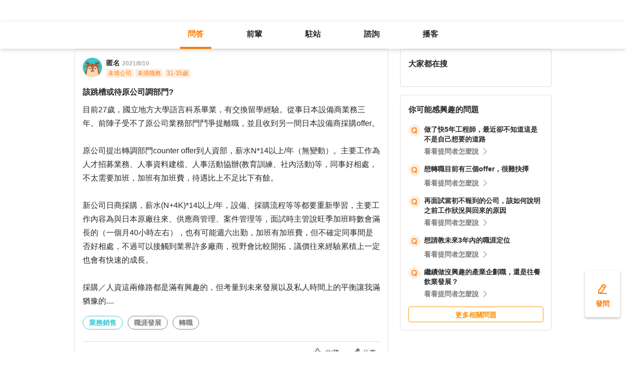

--- FILE ---
content_type: text/html; charset=utf-8
request_url: https://giver.104.com.tw/question/6b839812-1fe3-46d6-9d7c-5220d2388586?msgSeq=43123
body_size: 18160
content:

<!DOCTYPE html>
<html lang="zh-Hant-TW">

<head>
	<title>該跳槽或待原公司調部門? - 業務銷售、職涯發展、轉職等職場問題｜104職涯診所</title>
	<link rel="shortcut icon" href="/asset/img/favicon.ico" type="image/ico">

	<link rel="stylesheet" href="/public/css/main.css" />

	<meta name="viewport" content="width=device-width, initial-scale=1.0, minimum-scale=1.0, user-scalable=no">

	<meta http-equiv="X-UA-Compatible" content="IE=edge">
	<meta name="description" content="目前27歲，國立地方大學語言科系畢業，有交換留學經驗。從事日本設備商業務三年。前陣子受不了原公司業務部門鬥爭提離職，並且收到另一間日本設備商採購offer。

原公司提出轉調部門counter off… - 看更多業務銷售、職涯發展,轉職等職涯問題，請上 104 職涯診所">
	<meta http-equiv="cache-control" content="no-cache" />
	<meta http-equiv="expires" content="0" />
	<meta http-equiv="pragma" content="no-cache" />
	<meta property="og:site_name" content="104 職涯診所">
	<meta property="og:image" content="https://giver.104.com.tw/asset/img/ogImg/ogImg-2005003000.jpg?v=202511">
	<meta property="og:image:width" content="1200" />
	<meta property="og:image:height" content="1200" />
	<meta property="og:type" content="website">
	<meta property="og:title" content="該跳槽或待原公司調部門? - 業務銷售、職涯發展、轉職等職場問題｜104職涯診所">
	<meta property="og:description" content="目前27歲，國立地方大學語言科系畢業，有交換留學經驗。從事日本設備商業務三年。前陣子受不了原公司業務部門鬥爭提離職，並且收到另一間日本設備商採購offer。

原公司提出轉調部門counter off… - 看更多業務銷售、職涯發展,轉職等職涯問題，請上 104 職涯診所">
	<meta property="og:url" content="https://giver.104.com.tw/question/6b839812-1fe3-46d6-9d7c-5220d2388586">

	<meta name="twitter:card" content="summary_large_image">
	<meta name="twitter:title" content="該跳槽或待原公司調部門? - 業務銷售、職涯發展、轉職等職場問題｜104職涯診所">
	<meta name="twitter:description" content="目前27歲，國立地方大學語言科系畢業，有交換留學經驗。從事日本設備商業務三年。前陣子受不了原公司業務部門鬥爭提離職，並且收到另一間日本設備商採購offer。

原公司提出轉調部門counter off… - 看更多業務銷售、職涯發展,轉職等職涯問題，請上 104 職涯診所">
	<meta name="twitter:image" content="https://giver.104.com.tw/asset/img/ogImg/ogImg-2005003000.jpg?v=202511">
	<meta name="twitter:image:alt" content="目前27歲，國立地方大學語言科系畢業，有交換留學經驗。從事日本設備商業務三年。前陣子受不了原公司業務部門鬥爭提離職，並且收到另一間日本設備商採購offer。

原公司提出轉調部門counter off… - 看更多業務銷售、職涯發展,轉職等職涯問題，請上 104 職涯診所">

	<meta name="robots" content="index,follow">
	<link rel="canonical" href="https://giver.104.com.tw/question/6b839812-1fe3-46d6-9d7c-5220d2388586">
</head>

<body>
	<div id="APP"><div><div id="giver_heybar"></div><img src="" style="display:none" alt="hiddenImg"/><nav class="navHeybar"><div class="mainNavHeybar"><a href="/questionList" id="h_questionList" class="tabHeybar active" data-gtm-header="Tab-問答">問答</a><a href="/giverList" id="h_giverList" class="tabHeybar" data-gtm-header="Tab-前輩">前輩</a><a href="/eventList" id="h_eventList" class="tabHeybar" data-gtm-header="Tab-駐站">駐站</a><a href="https://resume-clinic.104.com.tw/?utm_source=104&amp;utm_medium=careerclinic_door" id="h_rc" class="tabHeybar" data-gtm-header="Tab-諮詢">諮詢</a><a href="/podcast" id="h_podcast" class="tabHeybar" data-gtm-header="Tab-Podcast">播客</a></div></nav></div><section class="container" style="margin-top:56px"><div class="mobileNavTab mobileNavTab--fixed"><button id="mh_questionList" class="active" data-gtm-header="Tab-問答">問答</button><button id="mh_giverList" class="" data-gtm-header="Tab-前輩">前輩</button><button id="mh_eventList" class="" data-gtm-header="Tab-駐站">駐站</button><button id="mh_rc" class="" data-gtm-header="Tab-諮詢">諮詢</button><button id="mh_podcast" class="" data-gtm-header="Tab-podcast">播客</button></div><div class="questionDetailBreadcrumbBlock"><div class="mainBreadCrumb"><div><a href="/">職涯診所</a><span>/</span></div><div><a href="/questionList/2005003000">業務銷售</a><span>/</span></div><div><a href="/question/6b839812-1fe3-46d6-9d7c-5220d2388586">該跳槽或待原公司調部門?</a></div></div></div><div class="containerMain containerMain__twoCol containerMain__twoCol--r-310"><article class="containerMain__main"><section class="askCardSocial__detail__new"><div class="askCardSocial__up__new"><p style="display:none" class="topTag">置頂</p><div class="userInfo"><div class="avatarBlock"><div class="badge"><img src="/asset/img/img-DefaultAvatar.png" class="" style="cursor:default" alt="" title=""/><img class="mentorBorder" style="display:none" src="/asset/img/img_mentor.svg" alt=""/></div></div><dl><dt><div class="nameBlock"><span class="nickname">匿名</span><div class="badgeBlock"><div style="display:none" class="mentorBadgeContainer"><img class="mentorBadgeIcon" src="../../asset/img/imgIcon/icon-career-mentor.svg" alt="mentorBadgeIcon"/><span class="mentorBadge">職涯引導師</span></div></div><span class="questionDate"><a href="https://giver.104.com.tw/question/6b839812-1fe3-46d6-9d7c-5220d2388586">2021/8/10</a></span></div></dt><dd style="display:"><span><p class="bgTitle" style="display:none"></p></span><div class="userTag"><span>未填公司</span><span>未填職務</span><span>31-35歲</span></div></dd></dl></div><div class="askQu"><h1 class="title">該跳槽或待原公司調部門?</h1><div class="ellipsis"><div><p>目前27歲，國立地方大學語言科系畢業，有交換留學經驗。從事日本設備商業務三年。前陣子受不了原公司業務部門鬥爭提離職，並且收到另一間日本設備商採購offer。<br/><br/>原公司提出轉調部門counter offer到人資部，薪水N*14以上/年（無變動）。主要工作為人才招募業務、人事資料建檔、人事活動協辦(教育訓練、社內活動)等，同事好相處，不太需要加班，加班有加班費，待遇比上不足比下有餘。<br/><br/>新公司日商採購，薪水(N+4K)*14以上/年，設備、採購流程等等都要重新學習，主要工作內容為與日本原廠往來、供應商管理、案件管理等，面試時主管說旺季加班時數會滿長的（一個月40小時左右），也有可能週六出勤，加班有加班費，但不確定同事間是否好相處，不過可以接觸到業界許多廠商，視野會比較開拓，議價往來經驗累積上一定也會有快速的成長。<br/><br/>採購／人資這兩條路都是滿有興趣的，但考量到未來發展以及私人時間上的平衡讓我滿猶豫的....<br/></p></div></div><div class="voteActionBlock" style="display:none"><div class="voteWarningDivPc"><p class="voteWarning" style="display:none">投票結果僅代表群眾意見，建議多方評估喔！</p></div><div class="voteInfo" style="display:"><span class="voteCount" style="display:none">0<!-- --> 人投票・</span><span class="voteEndDate">投票已結束</span></div><div class="voteWarningDivMb"><p class="voteWarning" style="display:none">投票結果僅代表群眾意見，建議多方評估喔！</p></div><button class="btnVote" data-gtm-qabtn="查看投票結果">查看投票結果</button><div class="checkVoteResult" style="display:none" data-gtm-qabtn="查看投票結果"><span>查看投票結果</span></div></div><div class="tags" data-gtm-qa="問答-點擊Tag"><span class="tagNew tagNew--first"><a href="https://giver.104.com.tw/questionList/0" id="0">業務銷售</a></span><span class="tagNew"><a href="https://giver.104.com.tw/questionList/0/tag/5PUtnSsUQr7bwmHDW" id="0/tag/5PUtnSsUQr7bwmHDW?orderType=latest&amp;dn58=5PUtnSsUQr7bwmHDW&amp;tagType=0">職涯發展</a></span><span class="tagNew"><a href="https://giver.104.com.tw/questionList/0/tag/2zu5atPev" id="0/tag/2zu5atPev?orderType=latest&amp;dn58=2zu5atPev&amp;tagType=0">轉職</a></span></div></div><div class="socialBar"><div class="deniedAnswerBlock" style="display:none" data-gtm-qabtn="婉拒回答"><span>婉拒回答</span></div><div class="countBlock"><span class="ansCount" style="display:">回答 <!-- -->5</span><span class="viewCount" style="display:">觀看 <!-- -->1982</span></div><div class="pluginShareTip"><button class="share" data-gtm-qabtn="分享">分享</button><div class="sharePop" style="display:none"><div class="shareShelf"><dl><dt>分享到：</dt><dd><div class="icon icon--line"></div><span>Line</span></dd><dd><div class="icon icon--facebook"></div><span>FaceBook</span></dd><dd><div class="icon icon--twitter"></div><span>Twitter</span></dd><dd><div class="icon icon--copyLink"><div class="icon icon--copyLink"></div></div><span>複製連結</span></dd></dl><div class="shareBoxClose">取消</div></div></div></div><button class="attention" style="display:" data-gtm-qabtn="收藏">收藏</button></div><div class="bottomLine"></div><div class="askCardSocial__wrapReplyInput"><div class="askCardSocial__replyInput"><div class="replyInput replyInput--disable"><div class="replyInput__flex"><div class="avatarBlock"><div class="badge badge__level0--small"><img src="/asset/img/img-DefaultAvatar.png" class="" alt="" title=""/><img class="mentorBorder" style="display:none" src="/asset/img/img_mentor.svg" alt=""/></div></div><div class="replyInput__textarea"><textarea placeholder="寫下你對這則問題的想法..." readonly=""></textarea></div></div></div></div></div></div><div class="msgCountBlock" style="display:"><span>回答 <!-- -->5<!-- --> 則</span></div><div class="askCardSocial__down__new"><div class="askCardSocial__editorReplyDetail"><div class="replyUser"><a href="/profile/MzgzOTA4Mw==" style="display:block"></a><div class="avatarBlock"><div class="badge"><img src="/asset/img/img-DefaultAvatar.png" class="replyUser__img" alt="" title=""/><img class="mentorBorder" style="display:none" src="/asset/img/img_mentor.svg" alt=""/></div></div><div class="replyUser__info"><div class="replyUser__name"><span class="name"><a rel="nofollow" href="/profile/MzgzOTA4Mw==" style="display:block">張精言</a></span><div class="badgeBlock"><img class="identity" src="https://heybar.an9.104.com.tw/img/mfd/20250804174042_giver.svg" alt="Giver職涯志工"/><div style="display:none" class="mentorBadgeContainer"><img class="mentorBadgeIcon" src="../../asset/img/imgIcon/icon-career-mentor.svg" alt="mentorBadgeIcon"/><span class="mentorBadge">職涯引導師</span></div></div><span class="follow" style="display:">・<b>關注</b></span><a style="display:none" class="date" href="/question/6b839812-1fe3-46d6-9d7c-5220d2388586?msgSeq=43122">・<!-- -->2021/8/10</a></div><p style="display:" class="replyUser__company"><span class="title"><a href="/profile/MzgzOTA4Mw==" style="display:block"><span>104 職涯診所 Giver</span></a></span><a class="date" href="/question/6b839812-1fe3-46d6-9d7c-5220d2388586?msgSeq=43122">・<!-- -->2021/8/10</a></p></div><div class="replyUser__edit" style="display:"><ul class="tooltips tooltips--topRight tooltips--normal" style="display:none"><li><a rel="nofollow" style="display:none" href="#">刪除</a><a rel="nofollow" style="display:none" href="#">修改</a><a rel="nofollow" style="display:" href="#">檢舉</a></li></ul></div></div><div class="replyVoteTag" style="display:none"><div class="selectedIcon"></div><span></span></div><div class="replyContentTop" style="display:"></div><div class="askAns"><div class="ellipsis" style="cursor:"><div><p>1. 27歲，語言科系畢業，有交換留學經驗。從事日本設備商業務三年。前陣子受不了原公司業務部門鬥爭提離職，並且收到另一間日本設備商採購offer。採購／人資這兩條路都是滿有興趣的，但考量到未來發展以及私人時間上的平衡讓我滿猶豫的。<br/>2. 日本設備商業務三年，讓您進入日本設備商的領域，接下來採購／人資這兩條路都有興趣，表示兩者都可行，因此選擇就在比較的結果。<br/>3. 薪資加加班費採購勝，工作內容豐富度採購勝，工作專業學習採購勝，接觸業界廠商採購勝，工作視野開拓度採購勝，議價經驗累積採購勝，未來發展採購勝。<br/>4. 語言科系有採購機會，應把握。趁年輕投入工作，是好事。<br/>5. 祝福您。</p></div></div></div><div style="display:"><div class="replyInteractiveCount"><div class="clapCount" style="display:none">0<span>人拍手</span></div><div class="affirmCount" style="display:none">0<span>人肯定</span></div></div><div class="clapAnimationBlock" style="z-index:-1"><div></div></div><div class="clapTipBlock" style="display:none"><div class="clapTip"><span>拍一下，給前輩大大的鼓勵！</span><span class="close"></span></div></div><div class="newReplyAction" style="display:"><button class="replyAction__clap" data-gtm-qabtn="拍手">拍手</button><button class="replyAction__affirm" data-gtm-qabtn="肯定" style="display:">肯定</button><button class="replyAction__reply" data-gtm-qabtn="回覆">回覆</button></div><div class="replyLevel2OutsideBlock"><div class="askCardSocial__replyInput" style="display:none"><div class="replyInput"><div class="replyInput__flex"><div class="avatarBlock"><div class="badge badge__level0--small"><img src="/asset/img/img-DefaultAvatar.png" class="" alt="" title=""/><img class="mentorBorder" style="display:none" src="/asset/img/img_mentor.svg" alt=""/></div></div><div class="replyInput__textarea"><textarea placeholder="寫下你的想法..." readonly=""></textarea><i>0<!-- -->/2000</i></div></div><p class="warning"></p><div class="replyInput__btn"><button class="btn btn--small btn--primary">回覆</button></div></div></div></div><div class="askCardSocial__replyInput" style="display:none"><div class="replyInput"><div class="replyInput__flex"><div class="avatarBlock"><div class="badge badge__level0--small"><img src="/asset/img/img-DefaultAvatar.png" class="" alt="" title=""/><img class="mentorBorder" style="display:none" src="/asset/img/img_mentor.svg" alt=""/></div></div><div class="replyInput__textarea"><textarea placeholder="寫下你的想法..." readonly=""></textarea><i>0<!-- -->/2000</i></div></div><p class="warning"></p><div class="replyInput__btn"><button class="btn btn--small btn--primary">回覆</button></div></div></div></div></div><div class="askCardSocial__editorReplyDetail"><div class="replyUser"><a href="/profile/NDQ2MzU5OA==" style="display:block"></a><div class="avatarBlock"><div class="badge badge__level0--small"><img src="/asset/img/img-DefaultAvatar.png" class="replyUser__img" alt="" title=""/><img class="mentorBorder" style="display:none" src="/asset/img/img_mentor.svg" alt=""/></div></div><div class="replyUser__info"><div class="replyUser__name"><span class="name"><a rel="nofollow" href="/profile/NDQ2MzU5OA==" style="display:block">Well</a></span><div class="badgeBlock"><div style="display:none" class="mentorBadgeContainer"><img class="mentorBadgeIcon" src="../../asset/img/imgIcon/icon-career-mentor.svg" alt="mentorBadgeIcon"/><span class="mentorBadge">職涯引導師</span></div></div><span class="follow" style="display:">・<b>關注</b></span><a style="display:none" class="date" href="/question/6b839812-1fe3-46d6-9d7c-5220d2388586?msgSeq=43123">・<!-- -->2021/8/10</a></div><p style="display:" class="replyUser__company"><span class="title"><a href="/profile/NDQ2MzU5OA==" style="display:block"><span>財團法人 資深產業策略研究員</span></a></span><a class="date" href="/question/6b839812-1fe3-46d6-9d7c-5220d2388586?msgSeq=43123">・<!-- -->2021/8/10</a></p></div><div class="replyUser__edit" style="display:"><ul class="tooltips tooltips--topRight tooltips--normal" style="display:none"><li><a rel="nofollow" style="display:none" href="#">刪除</a><a rel="nofollow" style="display:none" href="#">修改</a><a rel="nofollow" style="display:" href="#">檢舉</a></li></ul></div></div><div class="replyVoteTag" style="display:none"><div class="selectedIcon"></div><span></span></div><div class="replyContentTop" style="display:"></div><div class="askAns"><div class="ellipsis" style="cursor:"><div><p>很少見到接Counter offer 有好下場的，除非能遇到不錯的新主管。<br/>但即使您的新主管格局夠，但面對新公司給您加了4K 的月薪，您心裏上長久是否能夠平衡也未可知? <br/>如果您心里沒特別想法，不知想往採購還是人資發展，還不如跳槽到新公司，同時和舊東家保持良好關係。<br/>但如果您將來想走人資，那或許留原公司是OK 的，只是自己要小心。</p></div></div></div><div style="display:"><div class="replyInteractiveCount"><div class="clapCount" style="display:none">0<span>人拍手</span></div><div class="affirmCount" style="display:none">0<span>人肯定</span></div></div><div class="clapAnimationBlock" style="z-index:-1"><div></div></div><div class="clapTipBlock" style="display:none"><div class="clapTip"><span>拍一下，給前輩大大的鼓勵！</span><span class="close"></span></div></div><div class="newReplyAction" style="display:"><button class="replyAction__clap" data-gtm-qabtn="拍手">拍手</button><button class="replyAction__affirm" data-gtm-qabtn="肯定" style="display:">肯定</button><button class="replyAction__reply" data-gtm-qabtn="回覆">回覆</button></div><div class="replyLevel2OutsideBlock"><div class="askCardSocial__replyInput" style="display:none"><div class="replyInput"><div class="replyInput__flex"><div class="avatarBlock"><div class="badge badge__level0--small"><img src="/asset/img/img-DefaultAvatar.png" class="" alt="" title=""/><img class="mentorBorder" style="display:none" src="/asset/img/img_mentor.svg" alt=""/></div></div><div class="replyInput__textarea"><textarea placeholder="寫下你的想法..." readonly=""></textarea><i>0<!-- -->/2000</i></div></div><p class="warning"></p><div class="replyInput__btn"><button class="btn btn--small btn--primary">回覆</button></div></div></div></div><div class="askCardSocial__replyInput" style="display:none"><div class="replyInput"><div class="replyInput__flex"><div class="avatarBlock"><div class="badge badge__level0--small"><img src="/asset/img/img-DefaultAvatar.png" class="" alt="" title=""/><img class="mentorBorder" style="display:none" src="/asset/img/img_mentor.svg" alt=""/></div></div><div class="replyInput__textarea"><textarea placeholder="寫下你的想法..." readonly=""></textarea><i>0<!-- -->/2000</i></div></div><p class="warning"></p><div class="replyInput__btn"><button class="btn btn--small btn--primary">回覆</button></div></div></div></div></div><div class="askCardSocial__editorReplyDetail"><div class="replyUser"><a href="/profile/MTIzMTQ1NDI=" style="display:block"></a><div class="avatarBlock"><div class="badge"><img src="/asset/img/img-DefaultAvatar.png" class="replyUser__img" alt="" title=""/><img class="mentorBorder" style="display:none" src="/asset/img/img_mentor.svg" alt=""/></div></div><div class="replyUser__info"><div class="replyUser__name"><span class="name"><a rel="nofollow" href="/profile/MTIzMTQ1NDI=" style="display:block">Jeff Hung</a></span><div class="badgeBlock"><img class="identity" src="https://heybar.an9.104.com.tw/img/mfd/20250804174042_giver.svg" alt="Giver職涯志工"/><div style="display:none" class="mentorBadgeContainer"><img class="mentorBadgeIcon" src="../../asset/img/imgIcon/icon-career-mentor.svg" alt="mentorBadgeIcon"/><span class="mentorBadge">職涯引導師</span></div></div><span class="follow" style="display:">・<b>關注</b></span><a style="display:none" class="date" href="/question/6b839812-1fe3-46d6-9d7c-5220d2388586?msgSeq=43130">・<!-- -->2021/8/10</a></div><p style="display:" class="replyUser__company"><span class="title"><a href="/profile/MTIzMTQ1NDI=" style="display:block"><span>104 職涯診所 Giver </span></a></span><a class="date" href="/question/6b839812-1fe3-46d6-9d7c-5220d2388586?msgSeq=43130">・<!-- -->2021/8/10</a></p></div><div class="replyUser__edit" style="display:"><ul class="tooltips tooltips--topRight tooltips--normal" style="display:none"><li><a rel="nofollow" style="display:none" href="#">刪除</a><a rel="nofollow" style="display:none" href="#">修改</a><a rel="nofollow" style="display:" href="#">檢舉</a></li></ul></div></div><div class="replyVoteTag" style="display:none"><div class="selectedIcon"></div><span></span></div><div class="replyContentTop" style="display:"></div><div class="askAns askAns__limitHeightLess"><div class="ellipsis" style="cursor:"><div><p>您好，<br/>我的建議是往視野比較開闊而且能快速成長的功能，主要是考慮未來專業的建立和競爭力，門檻越高，當然未來競爭就會較少，相對成長也會比較高，以上經驗分享，加油💪！</p></div></div></div><div class="askCardLoginUnlock" style="margin-top:-0px"><div class="unlockBlock"><button class="unlockBtn" data-gtm-wall="登入解鎖">登入解鎖全部 <!-- -->5<!-- --> 則回答</button><p class="desc">近 2000 位各行各業的 Giver 解答</p><p class="desc">還可以一起加入討論唷！</p><div class="bottom"><p>還沒有 104 帳號嗎？ <a data-gtm-wall="註冊解鎖" href="/register?retRef=">現在去註冊</a></p></div></div></div><div style="display:none"><div class="replyInteractiveCount"><div class="clapCount" style="display:none">0<span>人拍手</span></div><div class="affirmCount" style="display:none">0<span>人肯定</span></div></div><div class="clapAnimationBlock" style="z-index:-1"><div></div></div><div class="clapTipBlock" style="display:none"><div class="clapTip"><span>拍一下，給前輩大大的鼓勵！</span><span class="close"></span></div></div><div class="newReplyAction" style="display:"><button class="replyAction__clap" data-gtm-qabtn="拍手">拍手</button><button class="replyAction__affirm" data-gtm-qabtn="肯定" style="display:">肯定</button><button class="replyAction__reply" data-gtm-qabtn="回覆">回覆</button></div><div class="replyLevel2OutsideBlock"><div class="askCardSocial__replyInput" style="display:none"><div class="replyInput"><div class="replyInput__flex"><div class="avatarBlock"><div class="badge badge__level0--small"><img src="/asset/img/img-DefaultAvatar.png" class="" alt="" title=""/><img class="mentorBorder" style="display:none" src="/asset/img/img_mentor.svg" alt=""/></div></div><div class="replyInput__textarea"><textarea placeholder="寫下你的想法..." readonly=""></textarea><i>0<!-- -->/2000</i></div></div><p class="warning"></p><div class="replyInput__btn"><button class="btn btn--small btn--primary">回覆</button></div></div></div></div><div class="askCardSocial__replyInput" style="display:none"><div class="replyInput"><div class="replyInput__flex"><div class="avatarBlock"><div class="badge badge__level0--small"><img src="/asset/img/img-DefaultAvatar.png" class="" alt="" title=""/><img class="mentorBorder" style="display:none" src="/asset/img/img_mentor.svg" alt=""/></div></div><div class="replyInput__textarea"><textarea placeholder="寫下你的想法..." readonly=""></textarea><i>0<!-- -->/2000</i></div></div><p class="warning"></p><div class="replyInput__btn"><button class="btn btn--small btn--primary">回覆</button></div></div></div></div></div></div><div class="interestedQuestionMobileBlock"><p>你可能感興趣的問題</p><div class="interestedQuestion" id="suggest_f940fe3a-8e15-40ee-bfc8-879511359aa6" style="cursor:pointer" data-gtm-qa="相似問題"><div class="topBlock"><div class="leftQaImg"><img src="../../asset/img/badge-q-mark-orange.png"/></div><div class="rightContent"><div class="title"><h2><a href="/question/f940fe3a-8e15-40ee-bfc8-879511359aa6">做了快5年工程師，最近卻不知道這是不是自己想要的道路</a></h2></div></div></div><div class="bottomBlock"><div class="rightArrowBlock"><span>看看提問者怎麼說</span><div class="rightArrow"></div></div></div></div><div class="interestedQuestion" id="suggest_8808a12e-8439-49bf-a857-06b13321f448" style="cursor:pointer" data-gtm-qa="相似問題"><div class="topBlock"><div class="leftQaImg"><img src="../../asset/img/badge-q-mark-orange.png"/></div><div class="rightContent"><div class="title"><h2><a href="/question/8808a12e-8439-49bf-a857-06b13321f448">想轉職目前有三個offer，很難抉擇</a></h2></div></div></div><div class="bottomBlock"><div class="rightArrowBlock"><span>看看提問者怎麼說</span><div class="rightArrow"></div></div></div></div><div class="interestedQuestion" id="suggest_825e0bba-e85f-4bee-9fc0-99b989e1cd8b" style="cursor:pointer" data-gtm-qa="相似問題"><div class="topBlock"><div class="leftQaImg"><img src="../../asset/img/badge-q-mark-orange.png"/></div><div class="rightContent"><div class="title"><h2><a href="/question/825e0bba-e85f-4bee-9fc0-99b989e1cd8b">再面試當初不報到的公司，該如何說明之前工作狀況與回來的原因</a></h2></div></div></div><div class="bottomBlock"><div class="rightArrowBlock"><span>看看提問者怎麼說</span><div class="rightArrow"></div></div></div></div><div class="interestedQuestion" id="suggest_a85c5ca1-3a26-44a3-a0d5-86965f4c0a05" style="cursor:pointer" data-gtm-qa="相似問題"><div class="topBlock"><div class="leftQaImg"><img src="../../asset/img/badge-q-mark-orange.png"/></div><div class="rightContent"><div class="title"><h2><a href="/question/a85c5ca1-3a26-44a3-a0d5-86965f4c0a05">想請教未來3年內的職涯定位</a></h2></div></div></div><div class="bottomBlock"><div class="rightArrowBlock"><span>看看提問者怎麼說</span><div class="rightArrow"></div></div></div></div><div class="interestedQuestion" id="suggest_b3a9c696-81f7-4b95-aff1-bb3481d85b23" style="cursor:pointer" data-gtm-qa="相似問題"><div class="topBlock"><div class="leftQaImg"><img src="../../asset/img/badge-q-mark-orange.png"/></div><div class="rightContent"><div class="title"><h2><a href="/question/b3a9c696-81f7-4b95-aff1-bb3481d85b23">繼續做沒興趣的產業企劃職，還是往餐飲業發展？</a></h2></div></div></div><div class="bottomBlock"><div class="rightArrowBlock"><span>看看提問者怎麼說</span><div class="rightArrow"></div></div></div></div><a class="btn btn--small btn--secondary" href="/questionList" data-gtm-btn="更多相關問題">更多相關問題</a></div><section class="specificList"><div class="title"><span>問題還沒被解決嗎？邀請GIVER來回答！</span><button class="close"></button></div><div class="specificList__Cards"></div><div class="arrowRightRiver" style="display:"></div><div class="arrowLeftRiver" style="display:none"></div><div class="specific__more"><a href="/giverList">查看更多職場前輩</a></div></section></section></article><article class="containerMain__right containerMain__right"><div><section class="searchCard"><div class="title">找不到想看的內容嗎？</div><div class="inputBox"><input type="text" placeholder="請輸入關鍵字，查詢相關問答或推薦 Giver"/><span class="searchIcon "></span><div class="autoCompleteBox" style="display:none"></div></div><div class="tagsBox"><h3 class="tagTitle">大家都在搜</h3></div></section><div class="ad d-none"><h3 id="ad_title">和軟體工程相關的職缺</h3><div><a class="ad_url_1" href="/questionList" target="_blank"><span id="ad_icon_1" class="d-done">急徵</span><b id="ad_job_1">【管理部】管理部行政主管【管理部】管理部行政主管【管理部】管理部行政主管【管理部】管理部行政主管</b><p id="ad_cust_1">假期國際有限公司</p></a></div><br/><br/><div><a class="ad_url_2" href="/questionList" target="_blank"><span id="ad_icon_2" class="d-done">急徵</span><b id="ad_job_2">【管理部】管理部行政主管</b><p id="ad_cust_2">假期國際有限公司假期國際有限公司假期國際有限公司假期國際有限公司假期國際有限公司假期國際有限公司假期國際有限公司</p></a></div><br/><br/><div><a class="ad_url_3" href="/questionList" target="_blank"><span id="ad_icon_3" class="d-done">急徵</span><b id="ad_job_3">【管理部】管理部行政主管</b><p id="ad_cust_3">假期國際有限公司</p></a></div><br/><br/><div><a class="ad_url_4" href="/questionList" target="_blank"><span id="ad_icon_4" class="d-done">急徵</span><b id="ad_job_4">【管理部】管理部行政主管</b><p id="ad_cust_4">假期國際有限公司</p></a></div><br/><br/><div><a class="ad_url_5" href="/questionList" target="_blank"><span id="ad_icon_5" class="d-none">急徵</span><b id="ad_job_5">【管理部】管理部行政主管</b><p id="ad_cust_5">假期國際有限公司</p></a></div></div><div class="interestedQuestionPcBlock"><p>你可能感興趣的問題</p><div class="interestedQuestion" id="suggest_f940fe3a-8e15-40ee-bfc8-879511359aa6" style="cursor:pointer" data-gtm-qa="相似問題"><div class="topBlock"><div class="leftQaImg"><img src="../../asset/img/badge-q-mark-orange.png"/></div><div class="rightContent"><div class="title"><h2><a href="/question/f940fe3a-8e15-40ee-bfc8-879511359aa6">做了快5年工程師，最近卻不知道這是不是自己想要的道路</a></h2></div></div></div><div class="bottomBlock"><div class="rightArrowBlock"><span>看看提問者怎麼說</span><div class="rightArrow"></div></div></div></div><div class="interestedQuestion" id="suggest_8808a12e-8439-49bf-a857-06b13321f448" style="cursor:pointer" data-gtm-qa="相似問題"><div class="topBlock"><div class="leftQaImg"><img src="../../asset/img/badge-q-mark-orange.png"/></div><div class="rightContent"><div class="title"><h2><a href="/question/8808a12e-8439-49bf-a857-06b13321f448">想轉職目前有三個offer，很難抉擇</a></h2></div></div></div><div class="bottomBlock"><div class="rightArrowBlock"><span>看看提問者怎麼說</span><div class="rightArrow"></div></div></div></div><div class="interestedQuestion" id="suggest_825e0bba-e85f-4bee-9fc0-99b989e1cd8b" style="cursor:pointer" data-gtm-qa="相似問題"><div class="topBlock"><div class="leftQaImg"><img src="../../asset/img/badge-q-mark-orange.png"/></div><div class="rightContent"><div class="title"><h2><a href="/question/825e0bba-e85f-4bee-9fc0-99b989e1cd8b">再面試當初不報到的公司，該如何說明之前工作狀況與回來的原因</a></h2></div></div></div><div class="bottomBlock"><div class="rightArrowBlock"><span>看看提問者怎麼說</span><div class="rightArrow"></div></div></div></div><div class="interestedQuestion" id="suggest_a85c5ca1-3a26-44a3-a0d5-86965f4c0a05" style="cursor:pointer" data-gtm-qa="相似問題"><div class="topBlock"><div class="leftQaImg"><img src="../../asset/img/badge-q-mark-orange.png"/></div><div class="rightContent"><div class="title"><h2><a href="/question/a85c5ca1-3a26-44a3-a0d5-86965f4c0a05">想請教未來3年內的職涯定位</a></h2></div></div></div><div class="bottomBlock"><div class="rightArrowBlock"><span>看看提問者怎麼說</span><div class="rightArrow"></div></div></div></div><div class="interestedQuestion" id="suggest_b3a9c696-81f7-4b95-aff1-bb3481d85b23" style="cursor:pointer" data-gtm-qa="相似問題"><div class="topBlock"><div class="leftQaImg"><img src="../../asset/img/badge-q-mark-orange.png"/></div><div class="rightContent"><div class="title"><h2><a href="/question/b3a9c696-81f7-4b95-aff1-bb3481d85b23">繼續做沒興趣的產業企劃職，還是往餐飲業發展？</a></h2></div></div></div><div class="bottomBlock"><div class="rightArrowBlock"><span>看看提問者怎麼說</span><div class="rightArrow"></div></div></div></div><a class="btn btn--small btn--secondary" href="/questionList" data-gtm-btn="更多相關問題">更多相關問題</a></div></div></article></div></section><div class="overLay overLay--toast" style="display:none"><div class="toast"></div></div><div><div class="goToAsk" data-gtm-nav="發問-move" style="display:"><span class="askPcText">發問</span><div style="display:none" class="askTooltip"><span>免費！任何雜症前輩解</span><span class="close"></span></div></div><div class="goToAskMobileSmall" data-gtm-nav="發問-move" style="display:none"><div class="askTooltip" style="display:none"><span>免費！任何雜症前輩解</span><span class="close"></span></div></div><div class="goToAskMobileLarge" data-gtm-nav="發問-move" style="display:"><span class="largeAskPcText">發問</span><div class="askTooltip" style="display:none"><span>免費！任何雜症前輩解</span><span class="close"></span></div></div><div class="goToTop" style="display:none"><span>返回頂部</span></div><div class="goToTopMobile" style="display:none"></div></div><div class="footer"><div class="service"><a href="/sitemap">服務總覽</a></div><div class="companyInfo"><span class="content">一零四資訊科技股份有限公司 版權所有 © <!-- -->2025</span></div><a href="https://tls.support.104.com.tw/" style="display:block"><div class="tlsNotSupported">2021-10-01 起停止支援 TLS 1.1</div></a></div></div>
	<div id="app-footer"></div>

	<script type="text/javascript" charset="utf-8">
		/* eslint-disable */
		window.serverInfo = {"isLogin":false,"pid":"","nickname":"","companyName":"","jobTitle":"","indCatNo":0,"jobCatNo":0,"birthday":0,"expPeriod":0,"imgFileid":"","blacklistMk":0,"isGlory":0,"description":"","acCenter":"https://accounts.104.com.tw","adminPid":"MTAyNzU5MjM=","main104":"104.com.tw","mobile104":"m.104.com.tw","pda104":"pda.104.com.tw","nabi104":"nabi.104.com.tw/?utm_source=giver&utm_medium=headbar","resume104":"https://resume-clinic.104.com.tw/?utm_source=104&utm_medium=careerclinic_headbar","reviews104":"https://reviews.104.com.tw","guide104":"https://guide.104.com.tw/personality?utm_source=giver&utm_medium=headbar","excludeSpecificPid":["LTE=","LTI=","MTAyNzU5MjM=","MTM3OTYwMzQ=","MTM0MjM2OTY=","MTM0MjM2ODQ=","MTE4MDM2Mg==","OTc2NDcyMg==","MTE2ODI4NzA="],"hadRecommend":false,"question":{"questionId":"6b839812-1fe3-46d6-9d7c-5220d2388586","pid":"dXNNZVd1TkdkTHdvMjNISkVnWFJ2Zz09","userIndustryNo":1002012001,"userJobCatNo":2005003000,"userJobExpTime":1,"userBirthday":757382400000,"jobCatNo":2005003000,"title":"該跳槽或待原公司調部門?","content":"目前27歲，國立地方大學語言科系畢業，有交換留學經驗。從事日本設備商業務三年。前陣子受不了原公司業務部門鬥爭提離職，並且收到另一間日本設備商採購offer。\n\n原公司提出轉調部門counter offer到人資部，薪水N*14以上/年（無變動）。主要工作為人才招募業務、人事資料建檔、人事活動協辦(教育訓練、社內活動)等，同事好相處，不太需要加班，加班有加班費，待遇比上不足比下有餘。\n\n新公司日商採購，薪水(N+4K)*14以上/年，設備、採購流程等等都要重新學習，主要工作內容為與日本原廠往來、供應商管理、案件管理等，面試時主管說旺季加班時數會滿長的（一個月40小時左右），也有可能週六出勤，加班有加班費，但不確定同事間是否好相處，不過可以接觸到業界許多廠商，視野會比較開拓，議價往來經驗累積上一定也會有快速的成長。\n\n採購／人資這兩條路都是滿有興趣的，但考量到未來發展以及私人時間上的平衡讓我滿猶豫的....\n","createdate":1628585020000,"modifydate":null,"anonymous":true,"memberInfo":{"nickname":"qFbyrV/CH2D1IS6Xr/dKWg==","companyName":"l6BLnjsnFoN/3DUzmaOBMEa9Ckuy8gDvtVDMDYaB+jeVyGcQnaf8UzZRs5wuphOQ","jobTitle":"ewnixVf7+hmD+Hbu8hUB8CtgUYhTIJTumd3R7zgLXC4=","imgFileid":"","pid":"dXNNZVd1TkdkTHdvMjNISkVnWFJ2Zz09","createdate":-1,"modifydate":-1,"indCatNo":1002017000,"jobCatNo":2005001000,"expPeriod":1,"birthday":757353600000,"description":"","isActive":true,"tagMembers":[],"isGlory":0,"blacklistMk":false,"headshotUrl":null,"badges":[]},"viewCount":1982,"attentionCount":0,"isAttention":false,"replyCount":5,"tagInfos":[{"displayName":"職涯發展","tagName":"職涯發展","tagType":0,"tagFrom":-1},{"displayName":"轉職","tagName":"轉職","tagType":0,"tagFrom":-1}],"replyInfos":[{"msgSeq":"43122","pkey":"6b839812-1fe3-46d6-9d7c-5220d2388586","modifier":"MzgzOTA4Mw==","message":"1. 27歲，語言科系畢業，有交換留學經驗。從事日本設備商業務三年。前陣子受不了原公司業務部門鬥爭提離職，並且收到另一間日本設備商採購offer。採購／人資這兩條路都是滿有興趣的，但考量到未來發展以及私人時間上的平衡讓我滿猶豫的。\n2. 日本設備商業務三年，讓您進入日本設備商的領域，接下來採購／人資這兩條路都有興趣，表示兩者都可行，因此選擇就在比較的結果。\n3. 薪資加加班費採購勝，工作內容豐富度採購勝，工作專業學習採購勝，接觸業界廠商採購勝，工作視野開拓度採購勝，議價經驗累積採購勝，未來發展採購勝。\n4. 語言科系有採購機會，應把握。趁年輕投入工作，是好事。\n5. 祝福您。","htmlContent":null,"createdate":1628586940000,"modifydate":1628586940000,"anonymous":false,"topMsgSeq":"0","memberInfo":{"nickname":"張精言","companyName":"104 職涯診所","jobTitle":"Giver","imgFileid":"ada7f10a44614a44b8c9303f5ac24bad11","pid":"MzgzOTA4Mw==","createdate":1578491792000,"modifydate":1743310125000,"indCatNo":1002010006,"jobCatNo":2008002000,"expPeriod":1,"birthday":-410227200000,"description":"Excellence is achieved by doing a little more.\n卓越是可以攀爬只要勇於任事。","isActive":true,"tagMembers":[],"isGlory":1,"blacklistMk":false,"headshotUrl":"https://heybar.an9.104.com.tw/resource/4mjYgdDi3TBB831dnMQGxP9QzCMxBZ2taxhMyHtLaS4tbpdteFrrSDL2wsjUWu1xhWhADTAmXZjuCj9EK7MJtEdA","identity":{"identity":"giver","name":"Giver職涯志工","pic_url":"https://heybar.an9.104.com.tw/img/mfd/20250804174042_giver.svg","description":"來自各領域的專業工作者，只要有意願分享其職場經驗幫助他人，主動向 104 BeAGiver 團隊提出申請並經審核認證後，即具此身分，能於<a href=\"https://resume-clinic.104.com.tw/\" target=\"_blank\" rel=\"noopener noreferrer\">履歷診療室</a>、<a href=\"https://giver.104.com.tw/questionList/0?orderType=latest\" target=\"_blank\" rel=\"noopener noreferrer\">職涯診所</a>提供服務。深入瞭解<a href=\"https://beagiver.104.com.tw/service\" target=\"_blank\" rel=\"noopener noreferrer\">Giver</a>。","create_date":"2019-08-15T18:46:23"},"isCounselor":0,"badges":[{"badge":"giver_dedicated","name":"最常服務Giver","pic_url":"https://heybar.an9.104.com.tw/img/mfd/20250804174214_giver_delicated.svg","description":"近 3 個月有進行任一職涯服務 (如<a href=\"https://resume-clinic.104.com.tw/\" target=\"_blank\" rel=\"noopener noreferrer\">履歷診療室</a>、<a href=\"https://giver.104.com.tw/questionList/0?orderType=latest\" target=\"_blank\" rel=\"noopener noreferrer\">職涯診所</a>、實體服務等)，且連續每月有服務。深入瞭解<a href=\"https://beagiver.104.com.tw/service\" target=\"_blank\" rel=\"noopener noreferrer\">Giver</a>","is_exposure":true,"create_date":"2025-08-06T18:19:38"}]},"isClap":false,"isThank":false,"thankCount":0,"clapCount":0,"multiMedia":[],"voteOption":null,"level2Reply":[]},{"msgSeq":"43123","pkey":"6b839812-1fe3-46d6-9d7c-5220d2388586","modifier":"NDQ2MzU5OA==","message":"很少見到接Counter offer 有好下場的，除非能遇到不錯的新主管。\n但即使您的新主管格局夠，但面對新公司給您加了4K 的月薪，您心裏上長久是否能夠平衡也未可知? \n如果您心里沒特別想法，不知想往採購還是人資發展，還不如跳槽到新公司，同時和舊東家保持良好關係。\n但如果您將來想走人資，那或許留原公司是OK 的，只是自己要小心。","htmlContent":null,"createdate":1628587240000,"modifydate":1628587547000,"anonymous":false,"topMsgSeq":"0","memberInfo":{"nickname":"Well","companyName":"財團法人","jobTitle":"資深產業策略研究員","imgFileid":"a1b71c2321cc42479f6ff88c9044eab311","pid":"NDQ2MzU5OA==","createdate":1619797275000,"modifydate":1750056860000,"indCatNo":1004003001,"jobCatNo":2001001001,"expPeriod":1,"birthday":126230400000,"description":"找工作最好的時機，是在職的時候\n找工作最好的管道，是朋友的介紹\n離職的原因，永遠和前東家無關\n應該在工作表現的上升期，而不是下降期換工作","isActive":true,"tagMembers":[],"isGlory":0,"blacklistMk":false,"headshotUrl":"https://heybar.an9.104.com.tw/resource/3Gads5rkYgVrQutVwcFMJ1fH8Lk1K5bdRa2dHsNKNqr6sNoCEfYQ9m86eiQxZCkCZmcnp8XEG4mncCmP7XztrxftRGHvyiqAYTuKNrbGVkos43","identity":{},"isCounselor":0,"badges":[]},"isClap":false,"isThank":false,"thankCount":0,"clapCount":0,"multiMedia":[],"voteOption":null,"level2Reply":[]},{"msgSeq":"43130","pkey":"6b839812-1fe3-46d6-9d7c-5220d2388586","modifier":"MTIzMTQ1NDI=","message":"您好，\n我的建議是往視野比較開闊而且能快速成長的功能，主要是考慮未來專業的建立和競爭力，門檻越高，當然未來競爭就會較少，相對成長也會比較高，以上經驗分享，加油💪！","htmlContent":null,"createdate":1628594381000,"modifydate":1628594381000,"anonymous":false,"topMsgSeq":"0","memberInfo":{"nickname":"Jeff Hung","companyName":"104 職涯診所","jobTitle":"Giver ","imgFileid":"0ecf42854f5f47ad9483e15960b5afca11","pid":"MTIzMTQ1NDI=","createdate":1583220408000,"modifydate":1743308457000,"indCatNo":1001002004,"jobCatNo":2001001001,"expPeriod":1,"birthday":0,"description":"","isActive":true,"tagMembers":[],"isGlory":1,"blacklistMk":false,"headshotUrl":"https://heybar.an9.104.com.tw/resource/2yN7tPCvnHWp4ApARENREF2bqHoiAwqNHPrv5i3mMgvXXBTue7ytendau5dWACKgWLVbzhR8UgT4f4pssepLrW2vRAhn1rsf5Uwcd5sxT8rcTE","identity":{"identity":"giver","name":"Giver職涯志工","pic_url":"https://heybar.an9.104.com.tw/img/mfd/20250804174042_giver.svg","description":"來自各領域的專業工作者，只要有意願分享其職場經驗幫助他人，主動向 104 BeAGiver 團隊提出申請並經審核認證後，即具此身分，能於<a href=\"https://resume-clinic.104.com.tw/\" target=\"_blank\" rel=\"noopener noreferrer\">履歷診療室</a>、<a href=\"https://giver.104.com.tw/questionList/0?orderType=latest\" target=\"_blank\" rel=\"noopener noreferrer\">職涯診所</a>提供服務。深入瞭解<a href=\"https://beagiver.104.com.tw/service\" target=\"_blank\" rel=\"noopener noreferrer\">Giver</a>。","create_date":"2021-05-14T13:35:06"},"isCounselor":0,"badges":[{"badge":"giver_dedicated","name":"最常服務Giver","pic_url":"https://heybar.an9.104.com.tw/img/mfd/20250804174214_giver_delicated.svg","description":"近 3 個月有進行任一職涯服務 (如<a href=\"https://resume-clinic.104.com.tw/\" target=\"_blank\" rel=\"noopener noreferrer\">履歷診療室</a>、<a href=\"https://giver.104.com.tw/questionList/0?orderType=latest\" target=\"_blank\" rel=\"noopener noreferrer\">職涯診所</a>、實體服務等)，且連續每月有服務。深入瞭解<a href=\"https://beagiver.104.com.tw/service\" target=\"_blank\" rel=\"noopener noreferrer\">Giver</a>","is_exposure":true,"create_date":"2025-08-06T18:19:49"},{"badge":"giver_outstanding","name":"優質推薦Giver","pic_url":"https://heybar.an9.104.com.tw/img/mfd/20250804174301_giver_outstanding.svg","description":"具備豐富職涯服務經驗，能提供求職者具體建議、協助釐清問題，由 104 BeAGiver 團隊審核認證。深入瞭解<a href=\"https://beagiver.104.com.tw/service\" target=\"_blank\" rel=\"noopener noreferrer\">Giver</a>。","is_exposure":true,"create_date":"2025-08-06T18:19:18"}]},"isClap":false,"isThank":false,"thankCount":0,"clapCount":0,"multiMedia":[],"voteOption":null,"level2Reply":[]},{"msgSeq":"43178","pkey":"6b839812-1fe3-46d6-9d7c-5220d2388586","modifier":"NDUwODIxMg==","message":"錢多的工作當然操，保守就內部人資，想拼就是日商採購，問大家不如問自己的內心吧.","htmlContent":null,"createdate":1628628242000,"modifydate":1628628242000,"anonymous":false,"topMsgSeq":"0","memberInfo":{"nickname":"吳欣鴻","companyName":"轉職中","jobTitle":"前研發工程師","imgFileid":"ce16c1d5d783480b9609822dd80bd9ec11","pid":"NDUwODIxMg==","createdate":1613058658000,"modifydate":1755409203000,"indCatNo":1002007001,"jobCatNo":2001001003,"expPeriod":1,"birthday":252432000000,"description":"弗里德里希．尼采（Friedrich Nietzsche）\n：「凡殺不死我的，必使我更強大。」","isActive":true,"tagMembers":[],"isGlory":1,"blacklistMk":false,"headshotUrl":"https://heybar.an9.104.com.tw/resource/4qoZRfyRebJ5zEu19rgk4iNSbj4dZG2fDRNZVxeoZpiRjtBPtVPEwMeqngAurFbLbs7bts3TcVvgAXBMYfn7LPEVnqJiQC8HWmXx1GWA6QXRW","identity":{"identity":"giver","name":"Giver職涯志工","pic_url":"https://heybar.an9.104.com.tw/img/mfd/20250804174042_giver.svg","description":"來自各領域的專業工作者，只要有意願分享其職場經驗幫助他人，主動向 104 BeAGiver 團隊提出申請並經審核認證後，即具此身分，能於<a href=\"https://resume-clinic.104.com.tw/\" target=\"_blank\" rel=\"noopener noreferrer\">履歷診療室</a>、<a href=\"https://giver.104.com.tw/questionList/0?orderType=latest\" target=\"_blank\" rel=\"noopener noreferrer\">職涯診所</a>提供服務。深入瞭解<a href=\"https://beagiver.104.com.tw/service\" target=\"_blank\" rel=\"noopener noreferrer\">Giver</a>。","create_date":"2021-09-10T10:43:12"},"isCounselor":0,"badges":[]},"isClap":false,"isThank":false,"thankCount":0,"clapCount":0,"multiMedia":[],"voteOption":null,"level2Reply":[]},{"msgSeq":"43786","pkey":"6b839812-1fe3-46d6-9d7c-5220d2388586","modifier":"NDUwNzg0MA==","message":"舊公司的人資有需要幫業務部門找新人嗎?","htmlContent":null,"createdate":1629099298000,"modifydate":1629099298000,"anonymous":false,"topMsgSeq":"0","memberInfo":{"nickname":"黃家慶","companyName":"幸福教練黃家慶","jobTitle":"顧問 講師 教練","imgFileid":"ef124ac8c396484da2c79a3a60f67db811","pid":"NDUwNzg0MA==","createdate":1612431559000,"modifydate":1744359719000,"indCatNo":1009001002,"jobCatNo":2018002012,"expPeriod":1,"birthday":-694339200000,"description":"善良的真心人\n不說廢話\n只跟你說最有用的忠告\n企業顧問\n企業講師\n企業教練\n\n商業經營顧問\n領導管理教練\n\n身心靈成長教練導師\n兩性導師\n\n升學就業創業導師\n職涯導師\n\n商業設計師\n活動企劃師\n專案管理師\n\n商業空間企劃師\n素食餐廳規劃師\n\n品牌企劃師\n品牌教練\n商業攝影師\n整體造型師\n服飾企劃設計師\n\n居家整理師\n\n工具書編輯企劃\n\n影劇企劃 編劇 導演 \n模特兒演員藝人經紀\n\n旅宿 3C 業配","isActive":true,"tagMembers":[],"isGlory":1,"blacklistMk":false,"headshotUrl":"https://heybar.an9.104.com.tw/resource/usv1Bi8CHKbV8UYXQYQwZNRxA8stBnS51e2aTdFV7ZfrThqELv5TgTHsEDejvcaqR2pnRVvUZjcmZJtbhswVi2u","identity":{"identity":"giver","name":"Giver職涯志工","pic_url":"https://heybar.an9.104.com.tw/img/mfd/20250804174042_giver.svg","description":"來自各領域的專業工作者，只要有意願分享其職場經驗幫助他人，主動向 104 BeAGiver 團隊提出申請並經審核認證後，即具此身分，能於<a href=\"https://resume-clinic.104.com.tw/\" target=\"_blank\" rel=\"noopener noreferrer\">履歷診療室</a>、<a href=\"https://giver.104.com.tw/questionList/0?orderType=latest\" target=\"_blank\" rel=\"noopener noreferrer\">職涯診所</a>提供服務。深入瞭解<a href=\"https://beagiver.104.com.tw/service\" target=\"_blank\" rel=\"noopener noreferrer\">Giver</a>。","create_date":"2021-05-14T13:32:36"},"isCounselor":0,"badges":[{"badge":"giver_dedicated","name":"最常服務Giver","pic_url":"https://heybar.an9.104.com.tw/img/mfd/20250804174214_giver_delicated.svg","description":"近 3 個月有進行任一職涯服務 (如<a href=\"https://resume-clinic.104.com.tw/\" target=\"_blank\" rel=\"noopener noreferrer\">履歷診療室</a>、<a href=\"https://giver.104.com.tw/questionList/0?orderType=latest\" target=\"_blank\" rel=\"noopener noreferrer\">職涯診所</a>、實體服務等)，且連續每月有服務。深入瞭解<a href=\"https://beagiver.104.com.tw/service\" target=\"_blank\" rel=\"noopener noreferrer\">Giver</a>","is_exposure":true,"create_date":"2025-08-06T18:19:39"}]},"isClap":false,"isThank":false,"thankCount":0,"clapCount":0,"multiMedia":[],"voteOption":null,"level2Reply":[]}],"specifics":[],"assignee":null,"category":1,"voteEndDate":null,"voteOptions":[],"suggestQuestions":[{"questionId":"f940fe3a-8e15-40ee-bfc8-879511359aa6","pid":"RGViZ2hCamF0aFpQbGVQeWE0UlhtQT09","userIndustryNo":1001001003,"userJobCatNo":2007002005,"userJobExpTime":1,"userBirthday":820425600000,"jobCatNo":0,"title":"做了快5年工程師，最近卻不知道這是不是自己想要的道路","content":"我是商科出身，畢業以後透過政府職訓管道進入網路工程這個領域\n培訓期間考到CCNA後就沒有再往上考了，後來學到的技術都是職場上的前輩帶領\n最開始在乙方擔任外勤SI一段時間後轉職，目前在甲方擔任駐點\n\n\n在培訓結業並開始工作後的頭兩年我覺得我還是有熱情的，經常會留在公司拆機器、跟同期同事討論為何這樣會work、那樣不會work，我們公司是經常跑外勤的，當時我也非常滿足於不停地處理各個客戶的異動、臨時叫修，雖然讓我這個菜鳥處理的通常都不是什麼大問題，可能就是過熱、電源壞掉或者協助換機之類，或者半夜配合專案進行安裝或者演練等等。\n\n\n隨著經驗漸漸增加，公司開始派給我一些必須去跟客戶溝通他們的架構的案子，或者去對客戶做教育訓練，解釋各種協定和用途，這給了我極大的壓力，我自問，當初我之所以會參加培訓進入這一行，有部分原因是因為我不喜歡做要面對客戶的工作，這倒也不是說我很內向不會跟人互動，而是指\"代表一間公司去跟客戶或者廠商談判、溝通這樣的工作\"這件事情我非常不擅長也不喜歡，尤其工程師又涉及到專業領域，技術名詞定義是需要精準的，或許我自己懂，但我沒辦法講到讓別人懂，我只想單純的做面對設備、處理設備這件事情。\n\n\n然而這幾年下來觀察公司裡厲害的前輩，無一例外都擁有能夠從專案事前規劃到建置完成驗收一手包辦的能力，如果我真的要在這條路上一路走到黑，勢必未來就要具備與客戶溝通、把技術講到讓外行人都能聽懂的能力，但現在的我卻越做越不快樂，這樣說有點矛盾，我是喜歡研究技術的，也不排斥看文件，在公司用備品玩lab的時候我會感到非常興奮，但如果是為了要講給客戶聽、是要用來幫客戶規劃或者改進他們現有架構並為此扛責的話，我反而會失去動力，可能是面對各家企業龐大的架構感到無力吧。\n\n\n最近我不斷的在自問自己是不是真的不喜歡\"網路工程\"?答案是否定的，但我又無法接受部份要與客戶溝通整體架構的工作內容，我只喜歡自己研究、與同事互相討論而已，我並不想成為管理職，我知道以我這樣的心態是不用想要升職了，但是人總是要找到一個能夠持續投入精進的領域工作，應該也不會有哪間科技公司願意用一個好幾年都做基礎工作的員工，因此我非常煩惱，工程師這條路我到底要不要繼續走下去。\n\n\n補充一下，過去及目前的同事長官都非常專業也好相處，因此並不存在因為職場環境或者人際關係造成我不喜歡這個行業，單純是因為我個人的想法而產生這個職涯煩惱而已。\n\n","createdate":1688983424000,"modifydate":null,"anonymous":true,"memberInfo":{"nickname":"PWMDREw+33vzkDZY09+zow==","companyName":"9DDdr1tYqa9C4US/eFX8g1Ly9JVGUKWs2yMSLB7ZMNWEMXik2OOxVMmROpcI/hf9","jobTitle":"IjW9BH5XN9nH16U/HrY+1g==","imgFileid":"0HlBti/JSka74dg+S9w3v5vEK6GnNfZxpwquLPdcOq3PEN/Gyi9vCrKWs4TXHqt4","pid":"RGViZ2hCamF0aFpQbGVQeWE0UlhtQT09","createdate":-1,"modifydate":-1,"indCatNo":1001001003,"jobCatNo":2007002005,"expPeriod":1,"birthday":820425600000,"description":"","isActive":true,"tagMembers":[],"isGlory":0,"blacklistMk":false,"headshotUrl":"https://heybar.an9.104.com.tw/resource/3Y2CWPthUUGUvUuvgMkJLBP1SUUU5VeAyFhmRM5yYAqfx6DVfcaW8MKLHRHitssCEB8BjrZ2m36aEif9m9YfNVjUMsS7G2uWNRq45gTw3sxnog","badges":[]},"viewCount":6354,"attentionCount":1,"isAttention":false,"replyCount":11,"tagInfos":[{"displayName":"職涯發展","tagName":"職涯發展","tagType":0,"tagFrom":-1},{"displayName":"轉職","tagName":"轉職","tagType":0,"tagFrom":-1}],"replyInfos":[],"specifics":[],"assignee":null,"category":1,"voteEndDate":null,"voteOptions":[]},{"questionId":"8808a12e-8439-49bf-a857-06b13321f448","pid":"OWxOSUdRQXdaM29BenIwdVg1YlNxZz09","userIndustryNo":1016002001,"userJobCatNo":2005002000,"userJobExpTime":10,"userBirthday":599616000000,"jobCatNo":2005002000,"title":"想轉職目前有三個offer，很難抉擇","content":"經歷：泰式領導品牌，台菜連鎖名店，半年的中國就職上述都是餐廳主管副手階級，自己擅長教育訓練的規劃與執行，餐廳現場管理強反應快，觀察力與同理心強，缺點較粗心大意，過於感性\n\n目前面試三家都入取，第一家中壢某日式料理，都以街邊店為主，目前開了第一間大型店舖走無菜單料理，空間規模都很有水準，專業感十足，薪資水準4萬以上，離家近能學習日式料理的風格，短期成就感與升遷機會少。\n\n第二家，林口區類似西式網美店，西餐下午茶咖啡，裝潢設計風格新穎，客源多元，老闆是設計公司起家資本高，店面機會都是自己擁有或與建商合作，薪水較低但是展現空間高，距離較遠一點約30-40分鐘，內容上手容易，可能較有成就感，能做擅長教育訓練規劃，訓練期不定看個人學習狀況。\n\n第三家，開XX堂，大公司穩定度高，快速展店中，發展性高需要時間調薪與升遷，薪資不足4萬，試用期3個月過剛好4萬，公司規劃完善但限制性較高。\n\n我目前很糾結，薪資第一家我很滿意也有挑戰性，第二家風格上最喜歡能展現自我想法，老闆資本算高疫情間有一定保障，第三家穩定與發展看得到，就是比較被侷限，可能一直以來都在大型中餐類型的餐廳除了文化不同以外其他地方大同小異，自己想去自由度高一點的地方，以現實層面日本料理薪資能滿足我，理念風格喜好程度是西式網美店，長期發展穩定度能做長期的是開X，我很糾結想詢問一下我該如何選擇，去小公司感覺能歷練不同層面的東西的感覺","createdate":1630755295000,"modifydate":null,"anonymous":true,"memberInfo":{"nickname":"HrKdUbZuxDmw32c6U0/duA==","companyName":"9zBMErS7XghTP7nHDGliedJyOj+XmpGs8ImaWg2aulBn7g81bsrO4sFIBighmqcM","jobTitle":"DJ7gIvd/CBsExAhJ8HJZR2SjtoLktyKGaihXIYe65T6yLZyhHJYWxInjywKxX1RG","imgFileid":"","pid":"OWxOSUdRQXdaM29BenIwdVg1YlNxZz09","createdate":-1,"modifydate":-1,"indCatNo":1016002001,"jobCatNo":2005002002,"expPeriod":10,"birthday":627436800000,"description":"","isActive":true,"tagMembers":[],"isGlory":0,"blacklistMk":false,"headshotUrl":null,"badges":[]},"viewCount":3418,"attentionCount":0,"isAttention":false,"replyCount":7,"tagInfos":[{"displayName":"職涯發展","tagName":"職涯發展","tagType":0,"tagFrom":-1},{"displayName":"薪資","tagName":"薪資","tagType":0,"tagFrom":-1},{"displayName":"轉職","tagName":"轉職","tagType":0,"tagFrom":-1}],"replyInfos":[],"specifics":[],"assignee":null,"category":1,"voteEndDate":null,"voteOptions":[]},{"questionId":"825e0bba-e85f-4bee-9fc0-99b989e1cd8b","pid":"WGpZWXdweGRnQzEzZXMwbk5VN2dkUT09","userIndustryNo":0,"userJobCatNo":0,"userJobExpTime":-1,"userBirthday":852048000000,"jobCatNo":0,"title":"再面試當初不報到的公司，該如何說明之前工作狀況與回來的原因","content":"各位職場前輩大家好，前幾個月面試了兩份工作，也都錄取了，而當時兩份其實都很喜歡，也就是選擇了看起來比較有發展的公司報到。\n\n但我目前在那間已報到的活動企劃公司任職近一個月，就被主管要求在兩個月內就需要獨立作業。但期間同事與主管多半不在公司、在公司的時候，也太忙碌完全沒時間教我。（吃飯都在十分鐘內吃完、或者只吃一半就出門）導致我的教育訓練不完整，也常常被當成工讀，打雜與搬很重的東西。\n\n前輩或老闆常常臨時冒出一堆東西要我快速做完，但我是目前唯一的助理，上面有四五個前輩的雜活要我做。常常早上三四點起床，晚上八九點（一週七點，工時平均10-12小時），才回家，奇怪的是，他們規定加班半小時不算加班、要加一個小時才算加班。\n\n而月底有兩個資深前輩要離職，老闆要我快速與他們交接完成，但如同前面說的，根本沒人有時間可以教我或是讓我問。來這邊的這一個月，我到現在都還沒有休過假，老闆還說下班要看訊息、放假也要看訊息，因為他們要一個很乖（奴）的員工。\n\n總結以上情況，再待下去，我的身體一定會壞掉（現在就已經快壞了：腸胃、眼睛、肌肉、牙齦）。於是詢問之前忍痛拒絕的公司是否願意再給我一次面試的機會，對方也答應了。只是對方可能會詢問我前一個月在做什麼，如果說上一份的情形，加上只待一個月就走人，這樣怕會讓對方認為我對工作不忠誠、做不久。請問各位前輩，遇到這種情形，我該如何在面試的時候，跟對方說明呢？（如果對方有問）\n\n感謝職場前輩的回覆🙏\n","createdate":1663994504000,"modifydate":null,"anonymous":true,"memberInfo":{"nickname":"mT8jqNA07R+xibRHBphzyQ==","companyName":"mhe6l09mCFocgOiCiBznhbykZt9EQkmY5mUYaiUpjj+TRL+jsf6dHhsTEUxYkBOB","jobTitle":"GGoSVNTbuWjPbYY+cbHp3Q==","imgFileid":"3uJrYNNKrT4BSZiwvDbKo47AXbNSY5SH9DvyC53C/hXifg7AIgq45GtcSbBF4C1d","pid":"WGpZWXdweGRnQzEzZXMwbk5VN2dkUT09","createdate":-1,"modifydate":-1,"indCatNo":1007001002,"jobCatNo":2006002003,"expPeriod":0,"birthday":788889600000,"description":"","isActive":true,"tagMembers":[],"isGlory":0,"blacklistMk":false,"headshotUrl":"https://heybar.an9.104.com.tw/resource/4nwRru9kdcvDXJT5sCmh8ocacUvJXq5MUc2Ycy24bh95UQri68MKufhueF5knYG5oxKsb4oLCFmU896YfKpMDp3S","badges":[]},"viewCount":3307,"attentionCount":1,"isAttention":false,"replyCount":2,"tagInfos":[{"displayName":"求職","tagName":"求職","tagType":0,"tagFrom":0},{"displayName":"溝通協調","tagName":"溝通協調","tagType":0,"tagFrom":0},{"displayName":"職涯發展","tagName":"職涯發展","tagType":0,"tagFrom":0},{"displayName":"轉職","tagName":"轉職","tagType":0,"tagFrom":0},{"displayName":"面試","tagName":"面試","tagType":0,"tagFrom":0}],"replyInfos":[],"specifics":[],"assignee":null,"category":1,"voteEndDate":null,"voteOptions":[]},{"questionId":"a85c5ca1-3a26-44a3-a0d5-86965f4c0a05","pid":"OGVXSWNsYU1HSHB1bWsxb0N3NVRkdz09","userIndustryNo":1002009000,"userJobCatNo":2005003000,"userJobExpTime":1,"userBirthday":788889600000,"jobCatNo":2005003000,"title":"想請教未來3年內的職涯定位","content":"目前證照擁有多益700多分+N1+國貿丙級，曾經擔任日本的銷售員2年，回國後學習國貿職訓轉戰製造業國外業務不到一年，最後上司覺得我能力問題辭退。我自己歸納原因出在1.自己學習力需要比較長時間（學習產業、工廠文化、日文相關用語）2.我在有壓力的情況下，思考容易僵化（即溝通上容易上一秒說A馬上忘了A的傾向，因此這是我放棄當翻譯的原因）3.我對數字並不是那麼敏感\n因此上份工作並未帶給我成就感，有時候過度用腦回家之後都會頭痛嘔吐，姑且說說我自己優點，我發現在單位間充滿負面氣氛環境下，我可以做到單位間溝通順利，最後離職公司難搞的客戶還會與我聊天祝福，我想我還是喜歡與人交流。\n在重新測驗性向我發現，自己適合S社交A藝術E企業 類型的人，了解現階段自己希望做開心的工作（團體和樂、運用美感的成就感）自己也想要有一個技術能力，因此開始糾結職涯方向，以下是我目前列出的方向，還請前輩們給予一些建議。\n1.轉行當前端工程師\n（考量自身的適合藝術設計，以前美術比賽都會得名，職涯多元，也清楚這個產業有前後端，起薪低吃邏輯等等問題，目前已經申請明年職訓但轉行成本較高）\n2.改走國貿或採購人員\n（或許上份工作摔跤是產業切入點錯誤，或是自己不適合業務吃邏輯的工作，現況轉職成本最小的選擇）\n3.日商服務業儲備幹部/店鋪店長\n（考量過去日本銷售員有做到副店長的工作，店內擺設或是對新進人員教育都是我還蠻喜歡的工作，不過目前台灣並沒有太多這種職缺）\n4.保險業務員\n（有點羨慕當保險員的同事已經把保險當成被動收入成為高收入一員並且同事間都很團結，但是家裡已經有太多成員當保險人員，父母親堅決反對）\n\n目前自己已經快27歲，職場道理我都理解（不能跳太多間公司+需要定位自己的方向），也已經沒有太多時間讓我空白，考量累積產業，我該如何選擇，希望各位幫幫焦慮又不聰明的我！\n謝謝Giver者耐心閱讀","createdate":1639589617000,"modifydate":null,"anonymous":true,"memberInfo":{"nickname":"mnjLGJgS3SqkZIj5w6snQw==","companyName":"YuwSw4MtUHHw9AjBohoL38a5jBp5j/XS4MHcAxWuLb7TWKmD9X6/TDrkjLY4o10j","jobTitle":"qah5P3loDAalbqwb+J8/gg==","imgFileid":"","pid":"OGVXSWNsYU1HSHB1bWsxb0N3NVRkdz09","createdate":-1,"modifydate":-1,"indCatNo":1002009000,"jobCatNo":2005003000,"expPeriod":1,"birthday":788889600000,"description":"","isActive":true,"tagMembers":[],"isGlory":0,"blacklistMk":false,"headshotUrl":null,"badges":[]},"viewCount":8889,"attentionCount":1,"isAttention":false,"replyCount":13,"tagInfos":[{"displayName":"人資","tagName":"企業徵才","tagType":1,"tagFrom":0},{"displayName":"前端工程師","tagName":"職類議題","tagType":1,"tagFrom":0},{"displayName":"國貿人員","tagName":"職類議題","tagType":1,"tagFrom":0},{"displayName":"外文","tagName":"","tagType":1,"tagFrom":0},{"displayName":"採購","tagName":"職類議題","tagType":1,"tagFrom":0},{"displayName":"業務","tagName":"職類議題","tagType":1,"tagFrom":0},{"displayName":"職涯發展","tagName":"職涯發展","tagType":0,"tagFrom":0},{"displayName":"轉職","tagName":"轉職","tagType":0,"tagFrom":0},{"displayName":"選擇","tagName":"","tagType":1,"tagFrom":0},{"displayName":"開心工作","tagName":"","tagType":1,"tagFrom":0}],"replyInfos":[],"specifics":[],"assignee":null,"category":1,"voteEndDate":null,"voteOptions":[]},{"questionId":"b3a9c696-81f7-4b95-aff1-bb3481d85b23","pid":"ZkpIUWU1RlBzTDNuOTZpNHhVWUZtdz09","userIndustryNo":1006003001,"userJobCatNo":2004002003,"userJobExpTime":1,"userBirthday":788889600000,"jobCatNo":0,"title":"繼續做沒興趣的產業企劃職，還是往餐飲業發展？","content":"目前27快28歲，待業中，\n過去工作經驗擔任過企劃、專案管理的工作，\n總年資差不多3年，月薪從28k-33K。\n\n但覺得待在小公司學到的東西有限，\n蠻常需要加班到半夜，下班週末也會被客戶吵，幫忙趕案子，再加上每月要負擔家裡差不多15000左右的開銷，其實有點吃不消….\n\n目前有收到其他家公司也是企劃 專案管理的職缺，但目前面試薪水頂多35萬，\n因為經營大品牌客戶也需要蠻常加班…\n\n論興趣來講的話，其實對於餐飲還蠻有興趣的，\n想到餐飲集團工作，接受正規的教育訓練，\n未來也打算餐飲創業，\n但投了幾間餐飲公司內勤都沒有下文，\n也想要快速可以存到錢…\n\n目前有錄取到一間知名日本餐飲品牌外場薪水4萬，升遷透明，教育制度聽說是業界還不錯的，剛好也是日文系，工作上會使用到基礎日語，\n福利看起來也還不錯、有員工餐，可以快速存錢，缺點就是兩頭班、工時長、通勤1個小時\n\n還蠻猶豫是\n該要往原本的企劃專案工作（但沒興趣的產業）還是餐飲品牌外場\n\n想在版上請益🙏\n","createdate":1685256352000,"modifydate":null,"anonymous":true,"memberInfo":{"nickname":"YAckruyior4/YbX1Z1bPnQ==","companyName":"aiA9ArrgVI67A/hxF9xlUeivv4iGb4CnPCBkrlAEdh4=","jobTitle":"eQMXNiTmWs7YPVBxfG0fwFJL66trqJLMFDtScrySGrc=","imgFileid":"rDnLYs8AZPSdnzwUi7NfXlRBUpepFxdeeWHaiTHQpfsOiyM2DvrI3WVa2Ymtl3TH","pid":"ZkpIUWU1RlBzTDNuOTZpNHhVWUZtdz09","createdate":-1,"modifydate":-1,"indCatNo":1006003001,"jobCatNo":2004002003,"expPeriod":1,"birthday":788889600000,"description":"","isActive":true,"tagMembers":[],"isGlory":0,"blacklistMk":false,"headshotUrl":"https://heybar.an9.104.com.tw/resource/3WUpjk8MBQjr33iCL8XipLHdswr5iUVeVj2MJZjpnMmyrp8Q4XLLhYmHHuh43Cx9K4wtziqwFZe8tdNY4KkWTW1FCbEmkkTNSo9Xj2cQzobwG8","badges":[]},"viewCount":3013,"attentionCount":0,"isAttention":false,"replyCount":4,"tagInfos":[{"displayName":"學經歷背景","tagName":"學經歷背景","tagType":0,"tagFrom":-1},{"displayName":"職涯發展","tagName":"職涯發展","tagType":0,"tagFrom":-1},{"displayName":"薪資","tagName":"薪資","tagType":0,"tagFrom":-1},{"displayName":"轉職","tagName":"轉職","tagType":0,"tagFrom":-1}],"replyInfos":[],"specifics":[],"assignee":null,"category":1,"voteEndDate":null,"voteOptions":[]}],"userJobCatDesc":"業務銷售","userIndustryDesc":""},"isApplySpecific":false,"applySpecificCount":0,"isCounselor":0};
		
			window.env = 'prod';
		
		history.scrollRestoration = 'auto';
		/* eslint-enable */
	</script>

	
	<script type="application/ld+json">
		[{"@context":"https://schema.org","@type":"QAPage","mainEntity":{"@type":"Question","name":"該跳槽或待原公司調部門?","text":"目前27歲，國立地方大學語言科系畢業，有交換留學經驗。從事日本設備商業務三年。前陣子受不了原公司業務部門鬥爭提離職，並且收到另一間日本設備商採購offer。\n\n原公司提出轉調部門counter offer到人資部，薪水N*14以上/年（無變動）。主要工作為人才招募業務、人事資料建檔、人事活動協辦(教育訓練、社內活動)等，同事好相處，不太需要加班，加班有加班費，待遇比上不足比下有餘。\n\n新公司日商採購，薪水(N+4K)*14以上/年，設備、採購流程等等都要重新學習，主要工作內容為與日本原廠往來、供應商管理、案件管理等，面試時主管說旺季加班時數會滿長的（一個月40小時左右），也有可能週六出勤，加班有加班費，但不確定同事間是否好相處，不過可以接觸到業界許多廠商，視野會比較開拓，議價往來經驗累積上一定也會有快速的成長。\n\n採購／人資這兩條路都是滿有興趣的，但考量到未來發展以及私人時間上的平衡讓我滿猶豫的....\n","answerCount":5,"upvoteCount":0,"dateCreated":"2021-08-10T08:43:40.000Z","author":{"@type":"Person","name":"匿名","url":"https://giver.104.com.tw/profile/usMeWuNGdLwo23HJEgXRvg=="},"acceptedAnswer":{"@type":"Answer","text":"舊公司的人資有需要幫業務部門找新人嗎?","dateCreated":"2021-08-10T08:43:40.000Z","upvoteCount":0,"url":"https://giver.104.com.tw/question/6b839812-1fe3-46d6-9d7c-5220d2388586","author":{"@type":"Person","name":"黃家慶","url":"https://giver.104.com.tw/profile/4507840"}},"suggestedAnswer":[{"@type":"Answer","text":"舊公司的人資有需要幫業務部門找新人嗎?","dateCreated":"2021-08-10T08:43:40.000Z","upvoteCount":0,"url":"https://giver.104.com.tw/question/6b839812-1fe3-46d6-9d7c-5220d2388586","author":{"@type":"Person","name":"黃家慶","url":"https://giver.104.com.tw/profile/4507840"}},{"@type":"Answer","text":"錢多的工作當然操，保守就內部人資，想拼就是日商採購，問大家不如問自己的內心吧.","dateCreated":"2021-08-10T08:43:40.000Z","upvoteCount":0,"url":"https://giver.104.com.tw/question/6b839812-1fe3-46d6-9d7c-5220d2388586","author":{"@type":"Person","name":"吳欣鴻","url":"https://giver.104.com.tw/profile/4508212"}},{"@type":"Answer","text":"您好，\n我的建議是往視野比較開闊而且能快速成長的功能，主要是考慮未來專業的建立和競爭力，門檻越高，當然未來競爭就會較少，相對成長也會比較高，以上經驗分享，加油💪！","dateCreated":"2021-08-10T08:43:40.000Z","upvoteCount":0,"url":"https://giver.104.com.tw/question/6b839812-1fe3-46d6-9d7c-5220d2388586","author":{"@type":"Person","name":"Jeff Hung","url":"https://giver.104.com.tw/profile/12314542"}}]}},{"@context":"http://schema.org","@id":"https://giver.104.com.tw/#breadcrumblist","@type":"BreadcrumbList","itemListElement":[{"@type":"ListItem","position":1,"name":"104 職涯診所","item":"https://giver.104.com.tw"},{"@type":"ListItem","position":2,"name":"職涯幫幫忙","item":"https://giver.104.com.tw/question/6b839812-1fe3-46d6-9d7c-5220d2388586"}]},{"@context":"https://schema.org","@type":"ItemList","itemListElement":[{"@type":"ListItem","position":0,"item":{"@type":"DiscussionForumPosting","url":"https://giver.104.com.tw/question/f940fe3a-8e15-40ee-bfc8-879511359aa6","headline":"做了快5年工程師，最近卻不知道這是不是自己想要的道路","datePublished":"2023-07-10T10:03:44.000Z","author":{"@type":"Person","name":"PWMDREw+33vzkDZY09+zow==","url":"https://giver.104.com.tw/profile/DebghBjathZPlePya4RXmA=="}}},{"@type":"ListItem","position":1,"item":{"@type":"DiscussionForumPosting","url":"https://giver.104.com.tw/question/8808a12e-8439-49bf-a857-06b13321f448","headline":"想轉職目前有三個offer，很難抉擇","datePublished":"2021-09-04T11:34:55.000Z","author":{"@type":"Person","name":"HrKdUbZuxDmw32c6U0/duA==","url":"https://giver.104.com.tw/profile/9lNIGQAwZ3oAzr0uX5bSqg=="}}},{"@type":"ListItem","position":2,"item":{"@type":"DiscussionForumPosting","url":"https://giver.104.com.tw/question/825e0bba-e85f-4bee-9fc0-99b989e1cd8b","headline":"再面試當初不報到的公司，該如何說明之前工作狀況與回來的原因","datePublished":"2022-09-24T04:41:44.000Z","author":{"@type":"Person","name":"mT8jqNA07R+xibRHBphzyQ==","url":"https://giver.104.com.tw/profile/XjYYwpxdgC13es0nNU7gdQ=="}}},{"@type":"ListItem","position":3,"item":{"@type":"DiscussionForumPosting","url":"https://giver.104.com.tw/question/a85c5ca1-3a26-44a3-a0d5-86965f4c0a05","headline":"想請教未來3年內的職涯定位","datePublished":"2021-12-15T17:33:37.000Z","author":{"@type":"Person","name":"mnjLGJgS3SqkZIj5w6snQw==","url":"https://giver.104.com.tw/profile/8eWIclaMGHpumk1oCw5Tdw=="}}},{"@type":"ListItem","position":4,"item":{"@type":"DiscussionForumPosting","url":"https://giver.104.com.tw/question/b3a9c696-81f7-4b95-aff1-bb3481d85b23","headline":"繼續做沒興趣的產業企劃職，還是往餐飲業發展？","datePublished":"2023-05-28T06:45:52.000Z","author":{"@type":"Person","name":"YAckruyior4/YbX1Z1bPnQ==","url":"https://giver.104.com.tw/profile/fJHQe5FPsL3n96i4xUYFmw=="}}}]}]
	</script>
	
</body>

</html>

--- FILE ---
content_type: image/svg+xml
request_url: https://heybar.an9.104.com.tw/img/mfd/20250804174042_giver.svg
body_size: 1724
content:
<svg width="40" height="40" viewBox="0 0 40 40" fill="none" xmlns="http://www.w3.org/2000/svg">
<path d="M26.9311 1.85718H13.068C10.8756 1.85718 8.84957 3.02738 7.75383 4.92562L0.821805 16.9319C-0.273935 18.831 -0.273935 21.1705 0.821805 23.0687L7.75383 35.075C8.84957 36.9741 10.8756 38.1434 13.068 38.1434H26.9311C29.1235 38.1434 31.1495 36.9732 32.2462 35.075L39.1782 23.0687C40.2739 21.1696 40.2739 18.8301 39.1782 16.9319L32.2462 4.92653C31.1495 3.02738 29.1235 1.85718 26.9311 1.85718Z" fill="url(#paint0_linear_8332_140389)"/>
<path d="M1.00713 17.4191L7.93824 5.41373C9.03489 3.51458 11.0609 2.3453 13.2533 2.3453H27.1164C29.3088 2.3453 31.3348 3.51549 32.4306 5.41373L39.3626 17.42C39.4858 17.6333 39.5942 17.8539 39.6889 18.0772C39.5593 17.6829 39.3883 17.2996 39.1769 16.9319L32.2449 4.92653C31.1492 3.02738 29.1231 1.85718 26.9307 1.85718H13.0676C10.8752 1.85718 8.84921 3.02738 7.75347 4.92562L0.821446 16.9319C-0.152033 18.6168 -0.259585 20.6484 0.495115 22.4115C-0.0472394 20.7688 0.122821 18.9514 1.00713 17.42V17.4191Z" fill="#FFEEDF"/>
<path d="M13.0681 35.4864C11.8289 35.4864 10.6734 34.82 10.0529 33.7463L3.12093 21.7401C2.50136 20.6673 2.50136 19.3326 3.12093 18.2589L10.0529 6.25356C10.6734 5.17988 11.828 4.51343 13.0681 4.51343H26.9303C28.1703 4.51343 29.3249 5.17988 29.9454 6.25356L36.8774 18.2598C37.4979 19.3335 37.4979 20.6682 36.8774 21.741L29.9454 33.7472C29.3258 34.8209 28.1703 35.4874 26.9303 35.4874H13.0681V35.4864Z" fill="#FFD6B2"/>
<path d="M13.0695 35.1077C11.9646 35.1077 10.935 34.5129 10.3835 33.5569L3.45146 21.5506C2.89899 20.5937 2.89899 19.406 3.45146 18.45L10.3835 6.44285C10.935 5.48684 11.9646 4.89209 13.0695 4.89209H26.9317C28.0366 4.89209 29.0653 5.48684 29.6177 6.44285L36.5498 18.4491C37.1013 19.406 37.1013 20.5937 36.5498 21.5506L29.6187 33.5569C29.0653 34.5129 28.0366 35.1077 26.9317 35.1077H13.0695Z" fill="#E76C00"/>
<path d="M3.83111 19.1211L10.764 7.11482C11.3156 6.15881 12.3442 5.56406 13.4492 5.56406H27.3123C28.4163 5.56406 29.4459 6.15881 29.9983 7.11482L36.5985 18.5475C36.581 18.5153 36.5691 18.4813 36.5507 18.4491L29.6187 6.44286C29.0662 5.48684 28.0376 4.89209 26.9326 4.89209H13.0704C11.9655 4.89209 10.9359 5.48684 10.3844 6.44286L3.45146 18.4491C2.89899 19.4051 2.89899 20.5937 3.45146 21.5497L3.78239 22.1233C3.28416 21.1839 3.29703 20.0449 3.83019 19.1202L3.83111 19.1211Z" fill="#B55500"/>
<g filter="url(#filter0_d_8332_140389)">
<path d="M27.5 26.3973C27.5 26.9985 27.1803 27.5623 26.6328 27.8106C25.0549 28.5263 23.2831 28.8841 21.3174 28.8841C18.6441 28.8841 16.5062 28.0713 14.9037 26.4457C13.3012 24.8202 12.5 22.6322 12.5 19.8818C12.5 17.1006 13.386 14.824 15.1579 13.0521C16.9376 11.2724 19.2257 10.3826 22.0223 10.3826C23.6262 10.3826 25.0377 10.5882 26.2569 10.9996C26.6954 11.1475 26.9684 11.572 26.9684 12.0348C26.9684 12.9434 25.9452 13.5305 25.0773 13.2616C24.1039 12.9601 23.0278 12.8094 21.849 12.8094C19.9615 12.8094 18.4168 13.445 17.2149 14.7162C16.0131 15.9873 15.4122 17.6553 15.4122 19.72C15.4122 21.8464 15.963 23.5066 17.0647 24.7008C18.1741 25.8872 19.6726 26.4804 21.5601 26.4804C22.3945 26.4804 23.1412 26.3771 23.8 26.1705C24.3841 25.9873 24.7149 25.4055 24.7149 24.7934V22.9699C24.7149 22.0494 23.9688 21.3032 23.0483 21.3032H22.0917C21.4407 21.3032 20.9129 20.7755 20.9129 20.1245C20.9129 19.4735 21.4407 18.9457 22.0917 18.9457H25.8333C26.7538 18.9457 27.5 19.6919 27.5 20.6124V26.3973Z" fill="url(#paint1_linear_8332_140389)"/>
</g>
<defs>
<filter id="filter0_d_8332_140389" x="12.5" y="10.3826" width="15" height="20.1681" filterUnits="userSpaceOnUse" color-interpolation-filters="sRGB">
<feFlood flood-opacity="0" result="BackgroundImageFix"/>
<feColorMatrix in="SourceAlpha" type="matrix" values="0 0 0 0 0 0 0 0 0 0 0 0 0 0 0 0 0 0 127 0" result="hardAlpha"/>
<feOffset dy="1.66667"/>
<feComposite in2="hardAlpha" operator="out"/>
<feColorMatrix type="matrix" values="0 0 0 0 0 0 0 0 0 0 0 0 0 0 0 0 0 0 0.25 0"/>
<feBlend mode="normal" in2="BackgroundImageFix" result="effect1_dropShadow_8332_140389"/>
<feBlend mode="normal" in="SourceGraphic" in2="effect1_dropShadow_8332_140389" result="shape"/>
</filter>
<linearGradient id="paint0_linear_8332_140389" x1="15.0205" y1="0.927259" x2="25.409" y2="36.8267" gradientUnits="userSpaceOnUse">
<stop stop-color="#FFC591"/>
<stop offset="1" stop-color="#FF9100"/>
</linearGradient>
<linearGradient id="paint1_linear_8332_140389" x1="20" y1="10.3826" x2="20" y2="28.8841" gradientUnits="userSpaceOnUse">
<stop stop-color="#FFEEDF"/>
<stop offset="1" stop-color="#FFE4CC"/>
</linearGradient>
</defs>
</svg>
